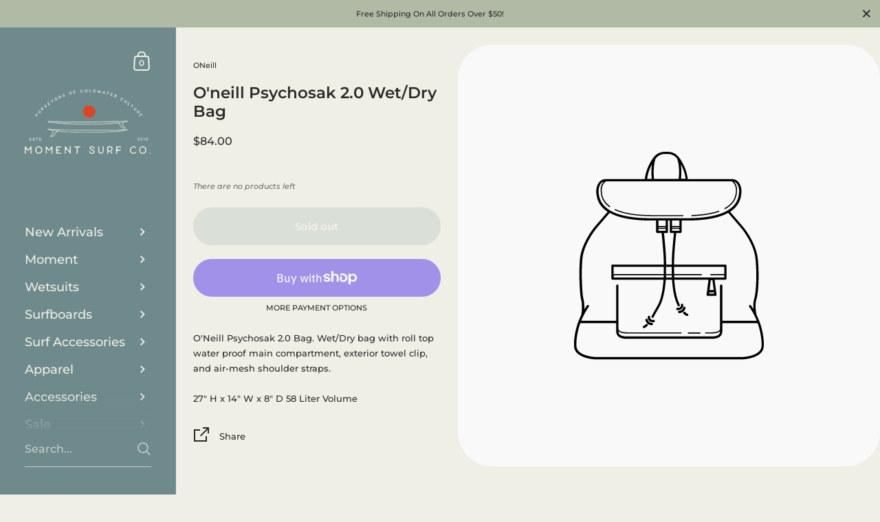

--- FILE ---
content_type: text/css
request_url: https://momentsurfco.com/cdn/shop/t/25/assets/section-footer.css?v=139055868713028046171763065965
body_size: 234
content:
.footer{background:rgba(var(--color-footer-bg),1);color:rgba(var(--color-footer-txt),1);display:flex;flex-direction:row;flex-wrap:wrap;justify-content:space-between;padding:var(--vertical-padding) var(--horizontal-padding) 0}.footer a{color:rgba(var(--color-footer-txt),1)}.no-touchevents .footer a:hover{color:rgba(var(--color-footer-accent),1)!important}.footer a:after{background:rgba(var(--color-footer-accent),1)}.footer a:focus{color:rgba(var(--color-footer-accent),1)!important}.footer-item{width:45%;margin-bottom:100px}@media screen and (max-width: 648px){.footer-item{width:100%;margin-bottom:50px}.footer-item:last-child{margin-bottom:-25px!important;margin-top:0!important}}.footer-item .footer-item__title{text-transform:uppercase;margin-bottom:50px}@media screen and (max-width: 948px){.footer-item .footer-item__title{margin-bottom:30px}}.footer-item:first-child:last-child{width:90%;margin-bottom:50px;margin-top:-10px}.footer-item:last-child:nth-child(3){width:100%}@media screen and (min-width: 1921px){.footer-text.footer-text--large .rte{font-size:calc(32px / 14 * var(--base-body-size) + 0px);line-height:1.2}}@media screen and (min-width: 1280px) and (max-width: 1920px){.footer-text.footer-text--large .rte{font-size:calc(30px / 14 * var(--base-body-size) + 0px);line-height:1.2}}@media screen and (min-width: 1023px) and (max-width: 1280px){.footer-text.footer-text--large .rte{font-size:calc(28px / 14 * var(--base-body-size) + 0px);line-height:1.2}}@media screen and (max-width: 1023px){.footer-text.footer-text--large .rte{font-size:calc(26px / 14 * var(--base-body-size) + 0px);line-height:1.2}}.footer-links span{display:block;margin-bottom:15px}.footer-links a{border-bottom:1px solid}.footer-icons{margin-bottom:32px;display:flex;flex-wrap:wrap;gap:5px}.footer-icons img{border-radius:2px}.footer-copyright{margin-bottom:var(--vertical-padding);line-height:1.5;margin-top:-5px;width:100%}.footer-newsletter .newsletter__form{margin-top:-10px;margin-bottom:0}.footer-newsletter .newsletter__input{height:45px;padding:0 20px;color:rgba(var(--color-footer-txt),1);border:1px solid rgba(var(--color-footer-txt),.36)}.footer-newsletter .newsletter__input::placeholder{color:rgba(var(--color-footer-txt),1)}.no-touchevents .footer-newsletter .newsletter__input:hover{border-color:rgba(var(--color-footer-txt),.56)}.footer-newsletter .newsletter__input:focus{border-color:rgba(var(--color-footer-txt),.56);box-shadow:0 0 0 3px rgba(var(--color-footer-txt),.14)}.footer-newsletter .newsletter__submit{top:0;height:100%;display:flex;align-items:center}html[dir=rtl] .footer-newsletter .newsletter__submit{left:20px}html[dir=ltr] .footer-newsletter .newsletter__submit{right:20px}.footer-newsletter .newsletter__submit>span{height:21px}.footer-newsletter .newsletter__submit path{fill:rgba(var(--color-footer-txt),1)!important}.footer-newsletter .alert{margin-bottom:32px}#shopify-section-footer .footer-newsletter input[type=email]:-webkit-autofill,#shopify-section-footer .footer-newsletter input[type=email]:-webkit-autofill:hover,#shopify-section-footer .footer-newsletter input[type=email]:-webkit-autofill:focus,#shopify-section-footer .footer-newsletter input[type=email]:-webkit-autofill:active{-webkit-box-shadow:0 0 0 30px rgba(var(--color-footer-bg),1) inset!important;-webkit-text-fill-color:rgba(var(--color-footer-txt),1)!important}.footer-menus{display:flex}.footer-menus>div{width:50%}.footer-menus span{line-height:1.5}.footer-info{align-self:flex-end}.footer-info .localization-form{margin:0 0 -10px!important}.footer-icons:empty{display:none}@media screen and (min-width: 949px){.footer-newsletter+.footer-info.localization-form-holder form{margin-top:-45px!important}}.social-icons{height:40px;margin-top:-10px;margin-inline-start:-9px;display:flex}.social-icons a{display:inline-flex;width:40px;height:40px;justify-content:center;align-items:center}.social-icons a .icon{display:block;width:23px;height:23px}.social-icons a svg{width:23px!important;height:23px!important}.social-icons a svg *{fill:rgba(var(--color-footer-txt),1);transition:fill .15s linear}.social-icons a:hover svg *{fill:rgba(var(--color-footer-accent),1)}
/*# sourceMappingURL=/cdn/shop/t/25/assets/section-footer.css.map?v=139055868713028046171763065965 */
